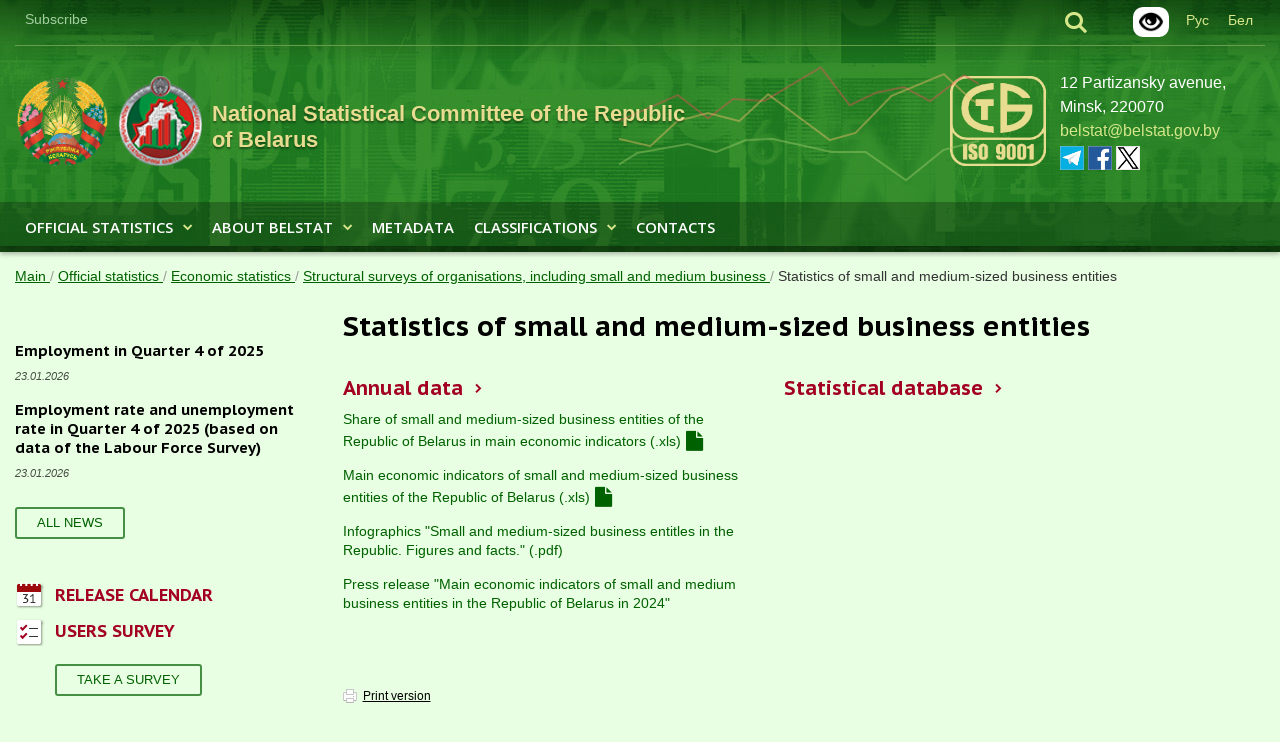

--- FILE ---
content_type: text/html; charset=UTF-8
request_url: https://www.belstat.gov.by/en/ofitsialnaya-statistika/real-sector-of-the-economy/maloe-predprinimatelstvo/main-economic-indicators-of-micro-and-small-entities/index.php
body_size: 11052
content:
<!doctype html>
<html class="no-js" xml:lang="en" lang="en">
<head>
    <meta charset="utf-8">
    <meta http-equiv="Content-Type" content="text/html; charset=UTF-8" />
<meta name="robots" content="index, follow" />
<meta name="keywords" content="Main economic indicators of micro and small entities" />
<meta name="description" content="Main economic indicators of micro and small entities" />
<link href="/bitrix/css/main/font-awesome.css?159480565428701" type="text/css" rel="stylesheet"/>
<link href="/bitrix/cache/css/s2/belstat_en/page_81c946975161c74d73dec4e5fe0aaeb7/page_81c946975161c74d73dec4e5fe0aaeb7_v1.css?17692711972654" type="text/css" rel="stylesheet"/>
<link href="/bitrix/cache/css/s2/belstat_en/template_edf41db8ec1ef9b3f94c7500889a2a52/template_edf41db8ec1ef9b3f94c7500889a2a52_v1.css?176927109069305" type="text/css" rel="stylesheet" data-template-style="true"/>
<script>if(!window.BX)window.BX={};if(!window.BX.message)window.BX.message=function(mess){if(typeof mess==='object'){for(let i in mess) {BX.message[i]=mess[i];} return true;}};</script>
<script>(window.BX||top.BX).message({"JS_CORE_LOADING":"Loading...","JS_CORE_WINDOW_CLOSE":"Close","JS_CORE_WINDOW_EXPAND":"Expand","JS_CORE_WINDOW_NARROW":"Restore","JS_CORE_WINDOW_SAVE":"Save","JS_CORE_WINDOW_CANCEL":"Cancel","JS_CORE_H":"h","JS_CORE_M":"m","JS_CORE_S":"s","JS_CORE_NO_DATA":"- No data -","JSADM_AI_HIDE_EXTRA":"Hide extra items","JSADM_AI_ALL_NOTIF":"All notifications","JSADM_AUTH_REQ":"Authentication is required!","JS_CORE_WINDOW_AUTH":"Log In","JS_CORE_IMAGE_FULL":"Full size","JS_CORE_WINDOW_CONTINUE":"Continue"});</script>

<script src="/bitrix/js/main/core/core.min.js?1769271063242882"></script>

<script>BX.Runtime.registerExtension({"name":"main.core","namespace":"BX","loaded":true});</script>
<script>BX.setJSList(["\/bitrix\/js\/main\/core\/core_ajax.js","\/bitrix\/js\/main\/core\/core_promise.js","\/bitrix\/js\/main\/polyfill\/promise\/js\/promise.js","\/bitrix\/js\/main\/loadext\/loadext.js","\/bitrix\/js\/main\/loadext\/extension.js","\/bitrix\/js\/main\/polyfill\/promise\/js\/promise.js","\/bitrix\/js\/main\/polyfill\/find\/js\/find.js","\/bitrix\/js\/main\/polyfill\/includes\/js\/includes.js","\/bitrix\/js\/main\/polyfill\/matches\/js\/matches.js","\/bitrix\/js\/ui\/polyfill\/closest\/js\/closest.js","\/bitrix\/js\/main\/polyfill\/fill\/main.polyfill.fill.js","\/bitrix\/js\/main\/polyfill\/find\/js\/find.js","\/bitrix\/js\/main\/polyfill\/matches\/js\/matches.js","\/bitrix\/js\/main\/polyfill\/core\/dist\/polyfill.bundle.js","\/bitrix\/js\/main\/core\/core.js","\/bitrix\/js\/main\/polyfill\/intersectionobserver\/js\/intersectionobserver.js","\/bitrix\/js\/main\/lazyload\/dist\/lazyload.bundle.js","\/bitrix\/js\/main\/polyfill\/core\/dist\/polyfill.bundle.js","\/bitrix\/js\/main\/parambag\/dist\/parambag.bundle.js"]);
</script>
<script>(window.BX||top.BX).message({"LANGUAGE_ID":"en","FORMAT_DATE":"DD.MM.YYYY","FORMAT_DATETIME":"DD.MM.YYYY H:MI:SS T","COOKIE_PREFIX":"BITRIX_SM","SERVER_TZ_OFFSET":"10800","UTF_MODE":"Y","SITE_ID":"s2","SITE_DIR":"\/en\/","USER_ID":"","SERVER_TIME":1769288645,"USER_TZ_OFFSET":0,"USER_TZ_AUTO":"Y","bitrix_sessid":"b5c04f0958f8d7b0980cb46bd3240afb"});</script>


<script>BX.setJSList(["\/bitrix\/templates\/.default\/components\/bitrix\/menu\/inner_cat_menu\/script.js","\/bitrix\/components\/bitrix\/search.title\/script.js","\/bitrix\/templates\/.default\/components\/bitrix\/menu\/main_menu\/script.js","\/bitrix\/templates\/.default\/components\/bitrix\/menu\/inner_left_menu\/script.js","\/bitrix\/templates\/.default\/components\/supportby\/menu\/inner_six_level\/script.js","\/bitrix\/templates\/.default\/components\/bitrix\/menu\/bottom_menu\/script.js","\/bitrix\/templates\/.default\/components\/bitrix\/menu\/main_menu_mobile\/script.js"]);</script>
<script>BX.setCSSList(["\/bitrix\/templates\/.default\/components\/bitrix\/menu\/inner_cat_menu\/style.css","\/bitrix\/templates\/.default\/components\/bitrix\/search.title\/search\/style.css","\/bitrix\/templates\/.default\/components\/bitrix\/menu\/top_menu\/style.css","\/bitrix\/templates\/.default\/components\/bitrix\/menu\/main_menu\/style.css","\/bitrix\/templates\/.default\/components\/bitrix\/breadcrumb\/main_breadcrumbs\/style.css","\/bitrix\/templates\/.default\/components\/bitrix\/menu\/inner_left_menu\/style.css","\/bitrix\/templates\/.default\/components\/bitrix\/news.list\/news_list_inner_small\/style.css","\/bitrix\/templates\/.default\/components\/supportby\/menu\/inner_six_level\/style.css","\/bitrix\/templates\/.default\/components\/bitrix\/menu\/bottom_menu\/style.css","\/bitrix\/templates\/.default\/components\/bitrix\/news.list\/index_links_list\/style.css","\/bitrix\/templates\/.default\/components\/bitrix\/search.title\/searchmobile\/style.css","\/bitrix\/templates\/.default\/components\/bitrix\/menu\/main_menu_mobile\/style.css","\/bitrix\/templates\/.default\/components\/bitrix\/menu\/top_menu_mobile\/style.css","\/bitrix\/templates\/.default\/components\/bitrix\/news.list\/index_stat_list_2\/style.css","\/bitrix\/templates\/belstat_en\/styles.css","\/bitrix\/templates\/.default\/css\/custom.css"]);</script>


<script  src="/bitrix/cache/js/s2/belstat_en/template_e01cbc12d5e3d592ae658845d35ebddc/template_e01cbc12d5e3d592ae658845d35ebddc_v1.js?176927109011535"></script>
<script  src="/bitrix/cache/js/s2/belstat_en/page_01b7f070570fc3604f0d41793dd5815c/page_01b7f070570fc3604f0d41793dd5815c_v1.js?1769271197973"></script>

    <title>Statistics of small and medium-sized business entities</title>
    <link rel="SHORTCUT ICON" href="/bitrix/templates/.default/favicon.ico">
    <meta name="viewport" id="viewport" content="width=device-width, initial-scale=1, maximum-scale=1">

	<link rel="stylesheet" property="stylesheet" media="all" href="/bitrix/templates/.default/css/screen.css?v=260114">
    <link rel="stylesheet" property="stylesheet" media="all" href="/bitrix/templates/.default/css/adaptive.css">
    <link rel="stylesheet" property="stylesheet" media="screen" href="/bitrix/templates/.default/css/animate.css">
    <link rel="stylesheet" property="stylesheet" media="screen" href="/bitrix/templates/.default/fonts/style.css">
    <link rel="stylesheet" property="stylesheet" media="screen" href="/bitrix/templates/.default/css/skin.css">
	<link rel="stylesheet" property="stylesheet" media="print" href="/bitrix/templates/.default/css/print.css">
    <link rel="stylesheet" property="stylesheet" href="/bitrix/templates/.default/css/sumoselect.min.css">
    <link rel="stylesheet" property="stylesheet" href="/bitrix/templates/.default/css/datepicker.min.css">
    <link rel="stylesheet" property="stylesheet" href="/bitrix/templates/.default/css/sumoselect.min.css">
    <link rel="stylesheet" property="stylesheet" href="/bitrix/templates/.default/css/custom.css?v=24070500">
    <script src="/bitrix/templates/.default/js/jquery.min.js"></script>

    <script src="/bitrix/templates/.default/js/lib/mobile-detect.min.js"></script>
    <!--<script>
        var md = new MobileDetect(window.navigator.userAgent);
        var viewport = document.getElementById('viewport');
        if (md.tablet()) {
            viewport.setAttribute("content", "width=device-width, initial-scale=1, maximum-scale=1.2, user-scalable=1");
        }
    </script>-->
    <!--[if lte IE 9]>
    <script type="text/javascript" src="/bitrix/templates/.default/js/html5shiv.min.js"></script>
    <![endif]-->
    <meta property="og:image" content="https://www.belstat.gov.by/bitrix/templates/.default/i/belstat_gerb_fb.png" />
</head>
<body>
<script>
	var locationHref = window.location.origin + window.location.pathname;
	var source_link = '<p>Read more: <a href="' + locationHref + '">' + locationHref + '</a></p>';
</script>
<div id="bx_panel_userblock">
    </div>
<header class="l-header">
<div class="wrap">
    <div class="topline">
            <div class="b-lang"><a href="https://www.belstat.gov.by/by/"><span>Бел</span></a></div>
            <div class="b-lang"><a href="https://www.belstat.gov.by/"><span>Рус</span></a></div>
            <div class="glaz">
			<a href="?special_version=Y" target="_blank"><img alt="Версия для слабовидящих" title="Версия для слабовидящих" src="/bitrix/templates/.default/i/icons/blind.png"></a>
			</div>
        <div class="b-search eng-search">
            <div class="search-show"><i class="ico-search"></i></div>
                <div  >
	<form action="/en/search/index.php" class="search" id="title-search">
        <div class="search-close"><i class="ico-close"><span></span></i></div>
        <div>
		<input id="title-search-input" type="search" placeholder="search" name="q" value="" size="40" maxlength="50" autocomplete="off" />
            <div class="search-submit"><i class="ico-search"></i><input name="s" type="submit" value="" /></div>
        </div>
    </form>
    </div>
<script>
	BX.ready(function(){
		new JCTitleSearch({
			'AJAX_PAGE' : '/en/ofitsialnaya-statistika/real-sector-of-the-economy/maloe-predprinimatelstvo/main-economic-indicators-of-micro-and-small-entities/',
			'CONTAINER_ID': 'title-search',
			'INPUT_ID': 'title-search-input',
			'MIN_QUERY_LEN': 2
		});
	});
</script>

        </div>
        
<ul class="topmenu">

		<li><a href='/en/subscribe/'>Subscribe</a></li>
		

</ul>
</div>
        <div class="h-logo h-logo-en">
         <div class="h-logo-img">
           <span><img src="/bitrix/templates/.default/i/logo-main.png" alt=""></span>
         </div>
       <div class="h-logo-img">
    <a href="https://www.belstat.gov.by/en/" target="_blank">
        <span><img src="/bitrix/templates/.default/i/logo-sub.png" alt=""></span>
    </a>
</div>
        <div class="h-logo-txt h-logo-txt-en">
    <a href="https://www.belstat.gov.by/en/" target="_blank">
        <span><nobr>National Statistical Committee</nobr> of the Republic of Belarus</span>
    </a>
</div>
        </div>
        <div class="h-about">   
        <div class="h-about-text">
            12 Partizansky avenue, Minsk, 220070<br>
<a href="mailto:belstat@belstat.gov.by">belstat@belstat.gov.by</a><br>

<span class="print-social">t.me/belstat_by</span>
<span class="print-social">www.facebook.com/belstat</span>
<span class="print-social">x.com/belstat_by</span>

<a href="https://t.me/belstat_by" target="_blank"><i class="ico-tg24"></i></a>
<a href="https://www.facebook.com/belstat" target="_blank"><i class="ico-fb24"></i></a>
<a href="https://twitter.com/belstat_by" target="_blank"><i class="ico-x24"></i></a>        </div>
    </div>
	<div class="graph show">
                    <i></i>
    <i></i>
    <i id="last"></i>

            </div>
    <div class="h-sert">
        <a href="https://www.belstat.gov.by/upload-belstat/upload-belstat-pdf/o-belstate/sertificat_stb_iso_9001_en.pdf" title="Conformity Certificate" target="_blank"><img alt="Conformity Certificate" src="https://www.belstat.gov.by/upload-belstat/upload-belstat-image/stb_iso_9001.png" style="max-height: 90px;"></a>    </div>
</div>
<div class="h-menu-container">
    <div class="submenu-close">X</div>
    <div class="wrap">
        

            <ul class="h-menu">

                                <li class="has_submenu"><a  class="h-menu__lnk" href="/en/ofitsialnaya-statistika/">Official statistics<i class="ico-arrow-down"></i></a><div class="submenu-container"><div class="submenu"><ul><li><a  href="/en/ofitsialnaya-statistika/main-indicators-of-the-republic-of-belarus/">Main indicators of the Republic of Belarus</a><ul><li><a  href="/upload-belstat/upload-belstat-excel/Oficial_statistika/2025/express_info_2512-en.xlsx">Main socio-economic indicators of the Republic of Belarus (.xlsx)<a class="docviewer" style="margin-left:5px" target="_blank" href="/en/viewer/?doclink=https://www.belstat.gov.by/upload-belstat/upload-belstat-excel/Oficial_statistika/2025/express_info_2512-en.xlsx#1"><i class="fa fa-file" aria-hidden="true"><span>View</span></i></a></a></ul></li></ul><ul><li><a  href="/en/ofitsialnaya-statistika/Demographic-and-social-statistics/">Demographic and social statistics</a><ul><li><a  href="/en/ofitsialnaya-statistika/Demographic-and-social-statistics/population-and-migration/">Population and migration</a><li><a  href="/en/ofitsialnaya-statistika/Demographic-and-social-statistics/employment/">Employment</a><li><a  href="/en/ofitsialnaya-statistika/Demographic-and-social-statistics/Education/">Education</a><li><a  href="/en/ofitsialnaya-statistika/Demographic-and-social-statistics/Health/">Health</a><li><a  href="/en/ofitsialnaya-statistika/Demographic-and-social-statistics/income-and-consumption/">Income and consumption</a><li><a  href="/en/ofitsialnaya-statistika/Demographic-and-social-statistics/social-protection/">Social protection</a><li><a  href="/en/ofitsialnaya-statistika/Demographic-and-social-statistics/housing_stock/">Housing stock </a><li><a  href="/en/ofitsialnaya-statistika/Demographic-and-social-statistics/crime/">Crime</a><li><a  href="/en/ofitsialnaya-statistika/Demographic-and-social-statistics/culture-sports-media/">Culture, sports, media</a><li><a  href="/en/ofitsialnaya-statistika/Demographic-and-social-statistics/time-use-survey/">Time Use Survey</a></ul></li></ul><ul><li><a  href="/en/ofitsialnaya-statistika/real-sector-of-the-economy/">Economic statistics</a><ul><li><a  href="/en/ofitsialnaya-statistika/real-sector-of-the-economy/promyshlennost/">Industry</a><li><a  href="/en/ofitsialnaya-statistika/real-sector-of-the-economy/energy-statistics/">Energy</a><li><a  href="/en/ofitsialnaya-statistika/real-sector-of-the-economy/selskoe-hozyaistvo/">Agriculture, forestry and fishery</a><li><a  href="/en/ofitsialnaya-statistika/real-sector-of-the-economy/investitsii-i-stroitelstvo/">Construction and fixed capital investment</a><li><a  href="/en/ofitsialnaya-statistika/real-sector-of-the-economy/torgovlya/">Domestic trade (retail trade, wholesale, catering)</a><li><a  href="/en/ofitsialnaya-statistika/real-sector-of-the-economy/transport/">Transport</a><li><a  href="/en/ofitsialnaya-statistika/real-sector-of-the-economy/maloe-predprinimatelstvo/">Structural surveys of organisations, including small and medium business</a><li><a  href="/en/ofitsialnaya-statistika/real-sector-of-the-economy/business-demography/">Business demography</a><li><a  href="/en/ofitsialnaya-statistika/real-sector-of-the-economy/national-accounts/">National accounts</a><li><a  href="/en/ofitsialnaya-statistika/real-sector-of-the-economy/labor-cost/">Labor cost</a><li><a  href="/en/ofitsialnaya-statistika/real-sector-of-the-economy/business-finance/">Business finance</a><li><a  href="/en/ofitsialnaya-statistika/real-sector-of-the-economy/prices/">Prices</a><li><a  href="/en/ofitsialnaya-statistika/real-sector-of-the-economy/foreign-trade/">Foreign trade</a><li><a  href="/en/ofitsialnaya-statistika/real-sector-of-the-economy/foreign-investment/">Foreign investment</a><li><a  href="/en/ofitsialnaya-statistika/real-sector-of-the-economy/tourism/">Tourism</a><li><a  href="/en/ofitsialnaya-statistika/real-sector-of-the-economy/other-services/">Other services</a><li><a  href="/en/ofitsialnaya-statistika/real-sector-of-the-economy/science-and-innovation-/">Science and innovation </a><li><a  href="/en/ofitsialnaya-statistika/real-sector-of-the-economy/telecommunication-postal-and-courier-activities-/">Telecommunication, postal and courier activities </a></ul></li></ul><ul><li><a  href="/en/ofitsialnaya-statistika/macroeconomy-and-environment/">Multi-domain statistics</a><ul><li><a  href="/en/ofitsialnaya-statistika/macroeconomy-and-environment/okruzhayuschaya-sreda/">Environment</a><li><a  href="/en/ofitsialnaya-statistika/macroeconomy-and-environment/living-standards/">Living standards</a><li><a  href="/en/ofitsialnaya-statistika/macroeconomy-and-environment/information-and-communication-technologies-/">Information and communication technologies </a><li><a  href="/en/ofitsialnaya-statistika/macroeconomy-and-environment/small-area-statistics/">Small area statistics</a><li><a  href="/en/ofitsialnaya-statistika/macroeconomy-and-environment/gender-and-special-population-groups/">Gender and special population groups</a><li><a  href="/en/ofitsialnaya-statistika/macroeconomy-and-environment/sustainable-development-indicators/">Sustainable Development Indicators</a></ul></li></ul><ul><li><a  href="/en/ofitsialnaya-statistika/for-users/">For users</a><ul><li><a target="_blank" href="https://docs.google.com/forms/d/1zvd0U32IoHPYg1Bpy32y8jqKuhu7pE88uhQS2qL4pJ4/viewform?emb">Users survey</a><li><a  href="/en/calendar/">Release calendar</a></ul></li></ul><ul><li><a  href="/en/ofitsialnaya-statistika/publications/">Publications</a><ul><li><a  href="/en/ofitsialnaya-statistika/publications/statistical-publications-data-books-bulletins/">Statistical publications (data books, bulletins)</a><li><a  href="/en/ofitsialnaya-statistika/publications/catalogues-of-statistical-publications/">Catalogues of statistical publications</a></ul></li></ul><ul><li><a  href="/en/ofitsialnaya-statistika/bazy-dannyh/">Databases</a><ul><li><a target="_blank" href="http://dataportal.belstat.gov.by">Interactive business intelligence system for distribution of official statistical information</a><li><a target="_blank" href="https://census.belstat.gov.by">Population Censuses Data of the Republic of Belarus</a><li><a target="_blank" href="https://gis.belstat.gov.by/eng.html">Information and analytical system "Geostatistics"</a><li><a target="_blank" href="http://sdgplatform.belstat.gov.by/en/sites/belstatfront/home.html">National platform for reporting indicators of Sustainable Development Goals (SDGs) </a><li><a target="_blank" href="https://sdgregions.belstat.gov.by/?regionId=all">Regional Sustainable Development Data Platform</a><li><a target="_blank" href="http://gender.belstat.gov.by/home">Web-portal "Gender Statistics"</a><li><a target="_blank" href="https://dataportal.belstat.gov.by/osids/thematic-sections-info/34">Statistics on children</a></ul></li></ul><ul><li><a  href="/en/ofitsialnaya-statistika/ssrd-mvf_2/">IMF SDDS</a><ul><li><a  href="/en/ofitsialnaya-statistika/ssrd-mvf_2/natsionalnaya-stranitsa-svodnyh-dannyh/">National Summary Data Page</a><li><a target="_blank" href="http://dsbb.imf.org/Pages/SDDS/CtyCtgList.aspx?ctycode=BLR">Summary methodology</a><li><a  href="/en/ofitsialnaya-statistika/ssrd-mvf_2/tablitsy-svodnyh-dannyh/">Summary data tables</a><li><a target="_blank" href="http://dsbb.imf.org/Pages/SDDS/ARCCtyCtgList.aspx?ctycode=BLR">Advance Release Calendar</a></li></ul></div></div></li><li class="has_submenu"><a  class="h-menu__lnk" href="/en/o-belstate/">About Belstat<i class="ico-arrow-down"></i></a><div class="submenu-container"><div class="submenu"><ul><li><a  href="/en/o-belstate/system-of-belstat/">System of Belstat</a><ul><li><a  href="/en/o-belstate/system-of-belstat/senior-management/">Senior Management</a><li><a  href="/en/o-belstate/system-of-belstat/structure-of-the-central-office-of-belstat/">Structure of the central office of Belstat</a></ul></li></ul><ul><li><a  href="/en/o-belstate/istoriya-belorusskoi-gosudarstvennoi-statistiki/">History of Belarusian statistics</a><ul><li><a  href="/en/o-belstate/istoriya-belorusskoi-gosudarstvennoi-statistiki/etapy/">Historical milestones of the development of Belarusian statistics</a><li><a target="_blank" href="https://www.belstat.gov.by/en/ofitsialnaya-statistika/publications/statistical-publications-data-books-bulletins/public_compilation/index_17745/">Statistics of Belarus</a></ul></li></ul><ul><li><a  href="/en/o-belstate/pravovye-osnovy-gosudarstvennoi-statistiki-respubl/">Legal framework of state statistics of the Republic of Belarus</a><ul><li><a  href="/en/o-belstate/pravovye-osnovy-gosudarstvennoi-statistiki-respubl/zakon-respubliki-belarus-o-gosudarstvennoi-statist/">Law of the Republic of Belarus “On State Statistics”</a><li><a  href="/en/o-belstate/pravovye-osnovy-gosudarstvennoi-statistiki-respubl/polozhenie-o-natsionalnom-statisticheskom-komitete/">Statute of Belstat</a><li><a  href="/upload-belstat/upload-belstat-pdf/o-belstate/Strategija_2025_2022-11-30_EN.pdf">Strategy for the development of state statistics until 2025 (.pdf)</a></ul></li></ul><ul><li><a  href="/en/o-belstate/cooperation-with-government-bodies-of-the-republic-of-belarus-/">Cooperation with government bodies of the Republic of Belarus </a><ul><li><a  href="/en/o-belstate/cooperation-with-government-bodies-of-the-republic-of-belarus-/interagency-council-on-state-statistics/">Interagency Council on State Statistics</a><li><a  href="/en/o-belstate/cooperation-with-government-bodies-of-the-republic-of-belarus-/data-exchange-with-government-bodies/">Data exchange with government bodies</a></ul></li></ul><ul><li><a  href="/en/o-belstate/mezhdunarodnoe-sotrudnichestvo/">International cooperation</a><ul><li><a  href="/en/o-belstate/mezhdunarodnoe-sotrudnichestvo/mezhdunarodnye-dogovora-o-sotrudnichestve/">International agreements</a><li><a  href="/en/o-belstate/mezhdunarodnoe-sotrudnichestvo/international-expert-assessments/">International assessments</a></ul></li></ul><ul><li><a  href="/en/o-belstate/news-and-events/">News and events</a><ul><li><a  href="/en/o-belstate/news-and-events/news/">News</a><li><a  href="/en/o-belstate/news-and-events/events/">Events</a></ul></li></ul><ul><li><a  href="/en/o-belstate/adres-i-kontaktnaya-informatsiya/">Contacts (address, working hours and contact information)</a></li></ul><ul><li><a  href="/en/o-belstate/useful-links/">Useful links</a><ul><li><a  href="/en/o-belstate/useful-links/foreign-statistical-institutes-and-international-organisations/">Foreign statistical institutes and international organisations</a></ul></li></ul><ul><li><a  href="/en/o-belstate/quality-management-system/">Quality Management System</a><ul><li><a target="_blank" href="https://www.belstat.gov.by/upload-belstat/upload-belstat-pdf/o-belstate/Sertifikat_cootvetstvija-en-.jpg">Certificate of Conformity of the Quality Management System with the requirements of STB ISO 9001-2015</a></li></ul></div></div></li><li class=""><a  class="" href="/en/metadada/">Metadata</a></li><li class="has_submenu"><a  class="h-menu__lnk" href="/en/classifiers/">Classifications<i class="ico-arrow-down"></i></a><div class="submenu-container"><div class="submenu"><ul><li><a  href="/en/classifiers/general-information-about-classifications/">General information about classifications</a></li></ul><ul><li><a  href="/en/classifiers/list-of-classifications-used-by-state-statistical-bodies/">List of classifications used by state statistical bodies</a></li></ul></div></div></li><li class=""><a  class="" href="/en/o-belstate/adres-i-kontaktnaya-informatsiya/">Contacts</a>
            </ul>
</li>
            </ul>
        

    </div>
</div>
</header>

<div class="js-up-down">
	<div class="js-up-down__container">
		<a class="scrolling-btn js-up" href="#"><svg class="icon-svg"><use xlink:href="/bitrix/templates/.default/i/sprite.svg#icon-arrow-up"></use></svg></a>
		<a class="scrolling-btn js-down" href="#">
			<svg class="icon-svg"><use xlink:href="/bitrix/templates/.default/i/sprite.svg#icon-arrow-down"></use></svg>
		</a>
	</div>
</div>

<div class="wrap">
    <div class="layout">
        <div class="backnav">

				
				<a href="/en/" title="Main" itemprop="url">
					Main
				</a>
			

				/
				<a href="/en/ofitsialnaya-statistika/" title="Official statistics" itemprop="url">
					Official statistics
				</a>
			

				/
				<a href="/en/ofitsialnaya-statistika/real-sector-of-the-economy/" title="Economic statistics" itemprop="url">
					Economic statistics
				</a>
			

				/
				<a href="/en/ofitsialnaya-statistika/real-sector-of-the-economy/maloe-predprinimatelstvo/" title="Structural surveys of organisations, including small and medium business" itemprop="url">
					Structural surveys of organisations, including small and medium business
				</a>
			

				/
				<a href="#">Statistics of small and medium-sized business entities</a>
			</div>        <div class="l-wrap">
            <aside class="l-aside">

                
            

                
                <div class="news-list news-list_small">
    <div class="b-header"></div>
                <div class="news-item">
            <div class="news-header"> <a href="/en/o-belstate/news-and-events/news/employment-in-quarter-4-of-2025/">Employment in Quarter 4 of 2025</a></div>
            <p>                    <i class="date">23.01.2026</i>
                                </p>
        </div>


            <div class="news-item">
            <div class="news-header"> <a href="/upload-belstat/upload-belstat-pdf/oficial_statistika/2025/zanyatost_bezrabotica_2025_12-en.pdf">Employment rate and unemployment rate in Quarter 4 of 2025 (based on data of the Labour Force Survey)</a></div>
            <p>                    <i class="date">23.01.2026</i>
                                </p>
        </div>


            
</div>

<div class="news-list-small_footer">
    	<a href="/en/o-belstate/news-and-events/news/" class="button" title="All news">All news</a>
</div>

                <div class="r-block">
                    <dl class="dl-list">
                  
                        <dt><a href="/en/calendar/" class="link-ico"><i class="ico-day"></i><span>RELEASE CALENDAR</span></a></dt>
                        <dt><a target="_blank" href="https://docs.google.com/forms/d/1zvd0U32IoHPYg1Bpy32y8jqKuhu7pE88uhQS2qL4pJ4/viewform?emb" class="link-ico"><i class="ico-form"></i><span>USERS SURVEY</span></a></dt>
                    </dl>
                    <footer class="dl-footer"><a target="_blank" href="https://docs.google.com/forms/d/1zvd0U32IoHPYg1Bpy32y8jqKuhu7pE88uhQS2qL4pJ4/viewform?emb" class="button">Take a survey</a></footer>
                </div>
            </aside>
            <div class="l-main default-content">
                            
                                        <h1>Statistics of small and medium-sized business entities</h1>
                

    <div class="catalogue">
        <ul><li><a href="/en/ofitsialnaya-statistika/real-sector-of-the-economy/maloe-predprinimatelstvo/main-economic-indicators-of-micro-and-small-entities/annual-data/">Annual data</a><ul><li><a href="/upload-belstat/upload-belstat-excel/Oficial_statistika/2024/MSP_udelves-2024-en.xls">Share of small and medium-sized business entities of the Republic of Belarus in main economic indicators  (.xls)</a><a class="docviewer" style="margin-left:5px" target="_blank" href="/en/viewer/?doclink=https://www.belstat.gov.by/upload-belstat/upload-belstat-excel/Oficial_statistika/2024/MSP_udelves-2024-en.xls#!"><i class="fa fa-file" aria-hidden="true"><span>View</span></i></a><li><a href="/upload-belstat/upload-belstat-excel/Oficial_statistika/2024/MSP_osnpokaz-2024-en.xls">Main economic indicators of small and medium-sized business entities of the Republic of Belarus  (.xls)</a><a class="docviewer" style="margin-left:5px" target="_blank" href="/en/viewer/?doclink=https://www.belstat.gov.by/upload-belstat/upload-belstat-excel/Oficial_statistika/2024/MSP_osnpokaz-2024-en.xls#1"><i class="fa fa-file" aria-hidden="true"><span>View</span></i></a><li><a target="_blank" rel="noreferrer noopener" href="/upload-belstat/upload-belstat-pdf/oficial_statistika/2024/info_mcp_2025-en.pdf">Infographics "Small and medium-sized business entitles in the Republic. Figures and facts." (.pdf)</a><li><a href="/en/ofitsialnaya-statistika/real-sector-of-the-economy/maloe-predprinimatelstvo/main-economic-indicators-of-micro-and-small-entities/annual-data/press-release-main-economic-indicators-of-small-and-medium-business-entities-in-the-republic-of-bela/">Press release "Main economic indicators of small and medium business entities in the Republic of Belarus in 2024"</a></ul></li></ul><ul><li><a target="_blank" rel="noreferrer noopener" href="https://dataportal.belstat.gov.by/osids/rubric-info/1063467">Statistical database</a></ul>    </div>
<!--show-->
    <a class="print" href="/en/ofitsialnaya-statistika/real-sector-of-the-economy/maloe-predprinimatelstvo/main-economic-indicators-of-micro-and-small-entities/index.php">Print version</a>
	<p class="print-copyright">©  National Statistical Committee of the Republic of Belarus.
      When using information reference to the National Statistical Committee of the Republic of Belarus is mandatory.</p>
</div>
</div>
</div>
</div>

<footer class="l-footer">
    <div class="wrap">
        
    <ul class="f-links">

                                <li><a  href="/en/ofitsialnaya-statistika/bazy-dannyh/"><i class="ico-check"></i><span>Databases</span></a></li>
        
                                <li><a  href="/en/ofitsialnaya-statistika/ssrd-mvf_2/"><i class="ico-check"></i><span>Standarts</span></a></li>
        
                                <li><a target="_blank" href="http://calculator.belstat.gov.by/"><i class="ico-check"></i><span>Calculator of personal inflation</span></a></li>
        
                                <li><a  href="/en/map/"><i class="ico-check"></i><span>Site map</span></a></li>
        
        
    </ul>
    </div>
    <div class="wrap">
        <span class="f-menu">
		<a href="http://www.belstat.gov.by/ofitsialnaya-statistika/polzovatelyam/poryadok-rasprostraneniya-ofitsialnoy-statisticheskoy-informatsii/"> Information posted on the site is publicly available.<br>When using it, reference to the source is required.</a>
        </span>
        <div class="copy">
            <div class="copy-logo" style="display: none;"><img src="/bitrix/templates/.default/i/logo-rb.png" alt=""></div>
            <div class="copy-text"><br> © National Statistical Committee of the Republic of Belarus, 1998-2026<br> <br></div>
        </div>
    </div>
    <div class="wrap">
    <div class="s-slider__wrap">
        <div class="s-slider">
                        <a href="http://president.gov.by/en/" class="s-slider__item" target="_blank"><img src="/upload/iblock/38c/38c74f09bd7f88270443b31bd7f066f0.png" alt=""></a>
                        <a href="http://www.government.by/en/" class="s-slider__item" target="_blank"><img src="/upload/iblock/9b7/9b70540d186b6ae52fa1bff3d0ef6a85.png" alt=""></a>
                        <a href="https://pravo.by/" class="s-slider__item" target="_blank"><img src="/upload/iblock/e3c/e3c91f115283e79c421a2b784df8ed9d.png" alt=""></a>
                        <a href="https://eec.eaeunion.org/en/" class="s-slider__item" target="_blank"><img src="/upload/iblock/9db/9db5258fc73a41600f7160120a5f35e4.png" alt=""></a>
                        <a href="http://new.cisstat.org/web/eng" class="s-slider__item" target="_blank"><img src="/upload/iblock/15b/4vyib8lft4hty61qroycxwlzyach62zz.jpg" alt=""></a>
                        <a href="https://eng.belta.by/" class="s-slider__item" target="_blank"><img src="/upload/iblock/eb9/eb9846708a5b747882b018bfdf84829c.jpg" alt=""></a>
                        <a href="https://www.belarus.by/en" class="s-slider__item" target="_blank"><img src="/upload/iblock/863/8630b0e3697be25758216d1b4c6c3c02.png" alt=""></a>
                    </div>
    </div>
</div>
    <div class="wrap">

		<a href="https://www.artismedia.by" target="_blank" class="developer"><span style="display: none;">Support by —&nbsp;</span><b style="display: none;">ArtisMedia</b></a>
		<a href="http://astronim.by/" target="_blank" class="developer"><span style="display: none;">Develop by —&nbsp;</span><b style="display: none;">Astronim</b></a> <br>
	</div>
</footer>



<!-- mobile -->

<div class="mobile-topline">
    <div class="h-logo">
        <div class="h-logo-img"><img src="/bitrix/templates/.default/i/logo-main.png" alt=""></div>
        <div class="h-logo-txt">
    <a href="https://www.belstat.gov.by/en/">
        <span>National Statistical</span> Committee of the Republic of Belarus
    </a>
</div>

    </div>
    <div class="mobile-topline__right">

        <div class="mobile-search-wrp">
            <button class="mobile-search-btn js-show-search-btn"><i class="ico-search"></i></button>
            	<form action="/en/search/index.php" class="mobile-search"  id="title-search-mobile" >

		<div class="mobile-search__field-wrp">
			<input id="title-search-input-mobile" class="mobile-search__field" type="search" placeholder="search" name="q" value="" size="40" maxlength="50" />
			<span id="voice-trigger">
                <svg width="20px" height="20px" xmlns="http://www.w3.org/2000/svg" xmlns:xlink="http://www.w3.org/1999/xlink" version="1.1" id="Capa_1" x="0px" y="0px" viewBox="0 0 58 58" style="enable-background:new 0 0 58 58;" xml:space="preserve">
                    <g>
                        <path d="M44,28c-0.552,0-1,0.447-1,1v6c0,7.72-6.28,14-14,14s-14-6.28-14-14v-6c0-0.553-0.448-1-1-1s-1,0.447-1,1v6   c0,8.485,6.644,15.429,15,15.949V56h-5c-0.552,0-1,0.447-1,1s0.448,1,1,1h12c0.552,0,1-0.447,1-1s-0.448-1-1-1h-5v-5.051   c8.356-0.52,15-7.465,15-15.949v-6C45,28.447,44.552,28,44,28z"/>
                        <path d="M29,46c6.065,0,11-4.935,11-11V11c0-6.065-4.935-11-11-11S18,4.935,18,11v24C18,41.065,22.935,46,29,46z M20,11   c0-4.963,4.038-9,9-9s9,4.037,9,9v24c0,4.963-4.038,9-9,9s-9-4.037-9-9V11z"/>
                    </g>
                </svg>
            </span>
			<button class="search-submit" name="s" type="submit"><i class="ico-search"></i></button>
			<!--<div class="search-submit" onclick="$('.search.mobile').submit();"><input name="s" type="submit" value="" /></div>-->
		</div>
	</form>
        </div>
        <a href="?special_version=Y" target="_blank" class="blind-mob"><img src="/bitrix/templates/.default/i/eye-close-up.svg" alt=""></a>
        <div class="mobile_b-lang b-lang">
   <a href="/"><span>Рус</span></a>
   <a href="/by/"><span>Бел</span></a>
</div>        <div class="h-sidemenu"><span></span></div>
    </div>
</div>


<header class="mobile-header">

    

    <ul class="h-menu">

                <li><a href="/en/ofitsialnaya-statistika/">Official statistics</a><div class="submenu-container"><div class="submenu"><ul><li><a href="/en/ofitsialnaya-statistika/main-indicators-of-the-republic-of-belarus/">Main indicators of the Republic of Belarus</a><ul><li><a href="/upload-belstat/upload-belstat-excel/Oficial_statistika/2025/express_info_2512-en.xlsx">Main socio-economic indicators of the Republic of Belarus (.xlsx)</a></ul></li></ul><ul><li><a href="/en/ofitsialnaya-statistika/Demographic-and-social-statistics/">Demographic and social statistics</a><ul><li><a href="/en/ofitsialnaya-statistika/Demographic-and-social-statistics/population-and-migration/">Population and migration</a><li><a href="/en/ofitsialnaya-statistika/Demographic-and-social-statistics/employment/">Employment</a><li><a href="/en/ofitsialnaya-statistika/Demographic-and-social-statistics/Education/">Education</a><li><a href="/en/ofitsialnaya-statistika/Demographic-and-social-statistics/Health/">Health</a><li><a href="/en/ofitsialnaya-statistika/Demographic-and-social-statistics/income-and-consumption/">Income and consumption</a><li><a href="/en/ofitsialnaya-statistika/Demographic-and-social-statistics/social-protection/">Social protection</a><li><a href="/en/ofitsialnaya-statistika/Demographic-and-social-statistics/housing_stock/">Housing stock </a><li><a href="/en/ofitsialnaya-statistika/Demographic-and-social-statistics/crime/">Crime</a><li><a href="/en/ofitsialnaya-statistika/Demographic-and-social-statistics/culture-sports-media/">Culture, sports, media</a><li><a href="/en/ofitsialnaya-statistika/Demographic-and-social-statistics/time-use-survey/">Time Use Survey</a></ul></li></ul><ul><li><a href="/en/ofitsialnaya-statistika/real-sector-of-the-economy/">Economic statistics</a><ul><li><a href="/en/ofitsialnaya-statistika/real-sector-of-the-economy/promyshlennost/">Industry</a><li><a href="/en/ofitsialnaya-statistika/real-sector-of-the-economy/energy-statistics/">Energy</a><li><a href="/en/ofitsialnaya-statistika/real-sector-of-the-economy/selskoe-hozyaistvo/">Agriculture, forestry and fishery</a><li><a href="/en/ofitsialnaya-statistika/real-sector-of-the-economy/investitsii-i-stroitelstvo/">Construction and fixed capital investment</a><li><a href="/en/ofitsialnaya-statistika/real-sector-of-the-economy/torgovlya/">Domestic trade (retail trade, wholesale, catering)</a><li><a href="/en/ofitsialnaya-statistika/real-sector-of-the-economy/transport/">Transport</a><li class="active"><a href="/en/ofitsialnaya-statistika/real-sector-of-the-economy/maloe-predprinimatelstvo/">Structural surveys of organisations, including small and medium business</a><li><a href="/en/ofitsialnaya-statistika/real-sector-of-the-economy/business-demography/">Business demography</a><li><a href="/en/ofitsialnaya-statistika/real-sector-of-the-economy/national-accounts/">National accounts</a><li><a href="/en/ofitsialnaya-statistika/real-sector-of-the-economy/labor-cost/">Labor cost</a><li><a href="/en/ofitsialnaya-statistika/real-sector-of-the-economy/business-finance/">Business finance</a><li><a href="/en/ofitsialnaya-statistika/real-sector-of-the-economy/prices/">Prices</a><li><a href="/en/ofitsialnaya-statistika/real-sector-of-the-economy/foreign-trade/">Foreign trade</a><li><a href="/en/ofitsialnaya-statistika/real-sector-of-the-economy/foreign-investment/">Foreign investment</a><li><a href="/en/ofitsialnaya-statistika/real-sector-of-the-economy/tourism/">Tourism</a><li><a href="/en/ofitsialnaya-statistika/real-sector-of-the-economy/other-services/">Other services</a><li><a href="/en/ofitsialnaya-statistika/real-sector-of-the-economy/science-and-innovation-/">Science and innovation </a><li><a href="/en/ofitsialnaya-statistika/real-sector-of-the-economy/telecommunication-postal-and-courier-activities-/">Telecommunication, postal and courier activities </a></ul></li></ul><ul><li><a href="/en/ofitsialnaya-statistika/macroeconomy-and-environment/">Multi-domain statistics</a><ul><li><a href="/en/ofitsialnaya-statistika/macroeconomy-and-environment/okruzhayuschaya-sreda/">Environment</a><li><a href="/en/ofitsialnaya-statistika/macroeconomy-and-environment/living-standards/">Living standards</a><li><a href="/en/ofitsialnaya-statistika/macroeconomy-and-environment/information-and-communication-technologies-/">Information and communication technologies </a><li><a href="/en/ofitsialnaya-statistika/macroeconomy-and-environment/small-area-statistics/">Small area statistics</a><li><a href="/en/ofitsialnaya-statistika/macroeconomy-and-environment/gender-and-special-population-groups/">Gender and special population groups</a><li><a href="/en/ofitsialnaya-statistika/macroeconomy-and-environment/sustainable-development-indicators/">Sustainable Development Indicators</a></ul></li></ul><ul><li><a href="/en/ofitsialnaya-statistika/for-users/">For users</a><ul><li><a href="https://docs.google.com/forms/d/1zvd0U32IoHPYg1Bpy32y8jqKuhu7pE88uhQS2qL4pJ4/viewform?emb">Users survey</a><li><a href="/en/calendar/">Release calendar</a></ul></li></ul><ul><li><a href="/en/ofitsialnaya-statistika/publications/">Publications</a><ul><li><a href="/en/ofitsialnaya-statistika/publications/statistical-publications-data-books-bulletins/">Statistical publications (data books, bulletins)</a><li><a href="/en/ofitsialnaya-statistika/publications/catalogues-of-statistical-publications/">Catalogues of statistical publications</a></ul></li></ul><ul><li><a href="/en/ofitsialnaya-statistika/bazy-dannyh/">Databases</a><ul><li><a href="http://dataportal.belstat.gov.by">Interactive business intelligence system for distribution of official statistical information</a><li><a href="https://census.belstat.gov.by">Population Censuses Data of the Republic of Belarus</a><li><a href="https://gis.belstat.gov.by/eng.html">Information and analytical system "Geostatistics"</a><li><a href="http://sdgplatform.belstat.gov.by/en/sites/belstatfront/home.html">National platform for reporting indicators of Sustainable Development Goals (SDGs) </a><li><a href="https://sdgregions.belstat.gov.by/?regionId=all">Regional Sustainable Development Data Platform</a><li><a href="http://gender.belstat.gov.by/home">Web-portal "Gender Statistics"</a><li><a href="https://dataportal.belstat.gov.by/osids/thematic-sections-info/34">Statistics on children</a></ul></li></ul><ul><li><a href="/en/ofitsialnaya-statistika/ssrd-mvf_2/">IMF SDDS</a><ul><li><a href="/en/ofitsialnaya-statistika/ssrd-mvf_2/natsionalnaya-stranitsa-svodnyh-dannyh/">National Summary Data Page</a><li><a href="http://dsbb.imf.org/Pages/SDDS/CtyCtgList.aspx?ctycode=BLR">Summary methodology</a><li><a href="/en/ofitsialnaya-statistika/ssrd-mvf_2/tablitsy-svodnyh-dannyh/">Summary data tables</a><li><a href="http://dsbb.imf.org/Pages/SDDS/ARCCtyCtgList.aspx?ctycode=BLR">Advance Release Calendar</a></li></ul></div></div></li><li><a href="/en/o-belstate/">About Belstat</a><div class="submenu-container"><div class="submenu"><ul><li><a href="/en/o-belstate/system-of-belstat/">System of Belstat</a><ul><li><a href="/en/o-belstate/system-of-belstat/senior-management/">Senior Management</a><li><a href="/en/o-belstate/system-of-belstat/structure-of-the-central-office-of-belstat/">Structure of the central office of Belstat</a></ul></li></ul><ul><li><a href="/en/o-belstate/istoriya-belorusskoi-gosudarstvennoi-statistiki/">History of Belarusian statistics</a><ul><li><a href="/en/o-belstate/istoriya-belorusskoi-gosudarstvennoi-statistiki/etapy/">Historical milestones of the development of Belarusian statistics</a><li><a href="https://www.belstat.gov.by/en/ofitsialnaya-statistika/publications/statistical-publications-data-books-bulletins/public_compilation/index_17745/">Statistics of Belarus</a></ul></li></ul><ul><li><a href="/en/o-belstate/pravovye-osnovy-gosudarstvennoi-statistiki-respubl/">Legal framework of state statistics of the Republic of Belarus</a><ul><li><a href="/en/o-belstate/pravovye-osnovy-gosudarstvennoi-statistiki-respubl/zakon-respubliki-belarus-o-gosudarstvennoi-statist/">Law of the Republic of Belarus “On State Statistics”</a><li><a href="/en/o-belstate/pravovye-osnovy-gosudarstvennoi-statistiki-respubl/polozhenie-o-natsionalnom-statisticheskom-komitete/">Statute of Belstat</a><li><a href="/upload-belstat/upload-belstat-pdf/o-belstate/Strategija_2025_2022-11-30_EN.pdf">Strategy for the development of state statistics until 2025 (.pdf)</a></ul></li></ul><ul><li><a href="/en/o-belstate/cooperation-with-government-bodies-of-the-republic-of-belarus-/">Cooperation with government bodies of the Republic of Belarus </a><ul><li><a href="/en/o-belstate/cooperation-with-government-bodies-of-the-republic-of-belarus-/interagency-council-on-state-statistics/">Interagency Council on State Statistics</a><li><a href="/en/o-belstate/cooperation-with-government-bodies-of-the-republic-of-belarus-/data-exchange-with-government-bodies/">Data exchange with government bodies</a></ul></li></ul><ul><li><a href="/en/o-belstate/mezhdunarodnoe-sotrudnichestvo/">International cooperation</a><ul><li><a href="/en/o-belstate/mezhdunarodnoe-sotrudnichestvo/mezhdunarodnye-dogovora-o-sotrudnichestve/">International agreements</a><li><a href="/en/o-belstate/mezhdunarodnoe-sotrudnichestvo/international-expert-assessments/">International assessments</a></ul></li></ul><ul><li><a href="/en/o-belstate/news-and-events/">News and events</a><ul><li><a href="/en/o-belstate/news-and-events/news/">News</a><li><a href="/en/o-belstate/news-and-events/events/">Events</a></ul></li></ul><ul><li><a href="/en/o-belstate/adres-i-kontaktnaya-informatsiya/">Contacts (address, working hours and contact information)</a></li></ul><ul><li><a href="/en/o-belstate/useful-links/">Useful links</a><ul><li><a href="/en/o-belstate/useful-links/foreign-statistical-institutes-and-international-organisations/">Foreign statistical institutes and international organisations</a></ul></li></ul><ul><li><a href="/en/o-belstate/quality-management-system/">Quality Management System</a><ul><li><a href="https://www.belstat.gov.by/upload-belstat/upload-belstat-pdf/o-belstate/Sertifikat_cootvetstvija-en-.jpg">Certificate of Conformity of the Quality Management System with the requirements of STB ISO 9001-2015</a></li></ul></div></div></li><li><a href="/en/metadada/">Metadata</a></li><li><a href="/en/classifiers/">Classifications</a><div class="submenu-container"><div class="submenu"><ul><li><a href="/en/classifiers/general-information-about-classifications/">General information about classifications</a></li></ul><ul><li><a href="/en/classifiers/list-of-classifications-used-by-state-statistical-bodies/">List of classifications used by state statistical bodies</a></li></ul></div></div></li><li><a href="/en/o-belstate/adres-i-kontaktnaya-informatsiya/">Contacts</a>

        </div></div>
        </li> </ul>


    <div class="h-about">
        <div class="h-about-logo"><img src="/bitrix/templates/.default/i/logo-sub.png" alt=""></div>
        <div class="h-about-text">
            12 Partizansky avenue, Minsk, 220070<br>
<a href="mailto:belstat@belstat.gov.by">belstat@belstat.gov.by</a><br>

<span class="print-social">t.me/belstat_by</span>
<span class="print-social">www.facebook.com/belstat</span>
<span class="print-social">x.com/belstat_by</span>

<a href="https://t.me/belstat_by" target="_blank"><i class="ico-tg24"></i></a>
<a href="https://www.facebook.com/belstat" target="_blank"><i class="ico-fb24"></i></a>
<a href="https://twitter.com/belstat_by" target="_blank"><i class="ico-x24"></i></a>        </div>
    </div>
    
<ul class="topmenu topmenu_mobile">

			<li><a href="/en/subscribe/">Subscribe</a></li>
		

</ul>
    <div class="mobile-h-block">
        
    <div class="aside__slider">
                            <div class="promo__item">
                    <i class="icon" style="background-image: url('/upload/iblock/86d/86d73d54bf80a3d70577924fc635b35a.png')"></i>
                    <div>
                        <p class="promo__title"><a href="http://www.belstat.gov.by/en/ofitsialnaya-statistika/real-sector-of-the-economy/national-accounts/">GDP at constant prices (January – November 2025)</a></p>
                        <p class="promo__num">101.3%</p>
                        <p>(January – November 2024 = 100%)</p>
                    </div>
                </div>
                            <div class="promo__item">
                    <i class="icon" style="background-image: url('/upload/iblock/949/94934f6249e7a7141e2b192df782d00f.png')"></i>
                    <div>
                        <p class="promo__title"><a href="/en/ofitsialnaya-statistika/real-sector-of-the-economy/national-accounts/">GDP in current prices (January – November 2025)</a></p>
                        <p class="promo__num">258</p>
                        <p>BYN billion</p>
                    </div>
                </div>
                            <div class="promo__item">
                    <i class="icon" style="background-image: url('/upload/iblock/408/408de7c2ef24c7df79cce98c1eed4420.png')"></i>
                    <div>
                        <p class="promo__title"><a href="/en/ofitsialnaya-statistika/real-sector-of-the-economy/prices/">Consumer price index (December&nbsp;2025)</a></p>
                        <p class="promo__num">106.8%</p>
                        <p>(December 2024 = 100%)</p>
                    </div>
                </div>
                            <div class="promo__item">
                    <i class="icon" style="background-image: url('/upload/iblock/d0a/d0aa6bfb319ec626dc07a0f98062da21.png')"></i>
                    <div>
                        <p class="promo__title"><a href="/en/ofitsialnaya-statistika/real-sector-of-the-economy/labor-cost/">Nominal gross average earnings (November 2025)</a></p>
                        <p class="promo__num">2703.7</p>
                        <p>ruble</p>
                    </div>
                </div>
                            <div class="promo__item">
                    <i class="icon" style="background-image: url('/upload/iblock/248/24863ba3d29a0052ca65314a69143906.png')"></i>
                    <div>
                        <p class="promo__title"><a href="https://www.belstat.gov.by/en/ofitsialnaya-statistika/Demographic-and-social-statistics/population-and-migration/">Population of the Republic of Belarus (as&nbsp;of&nbsp;January&nbsp;1,&nbsp;2025)</a></p>
                        <p class="promo__num">9 109.3</p>
                        <p>thousand persons</p>
                    </div>
                </div>
                            <div class="promo__item">
                    <i class="icon" style="background-image: url('/upload/iblock/27b/27b2efe356081f4d43147743cb0aabe5.png')"></i>
                    <div>
                        <p class="promo__title"><a href="https://www.belstat.gov.by/en/ofitsialnaya-statistika/real-sector-of-the-economy/business-finance/">Profitability of sales (January-November 2025)</a></p>
                        <p class="promo__num">6.9%</p>
                        <p></p>
                    </div>
                </div>
                </div>





    </div>
</header>




<!--[if gte IE 9]>
<style type="text/css">.gradient {filter: none;}</style>
<![endif]-->
<!--[if lte IE 9]>
<script type="text/javascript" src="/bitrix/templates/.default/js/html5shiv.min.js"></script>
<link rel="stylesheet" media="screen" href="/bitrix/templates/.default/css/ie.css">
<![endif]-->

<script src="/bitrix/templates/.default/js/jquery.min.js"></script>
<!-- <script src="js/lib/modernizr-custom.js"></script> -->
<!--[if (gte IE 6)&(lte IE 8)]>
<script type="text/javascript" src="/bitrix/templates/.default/js/lib/selectivizr-min.js"></script>
<script type="text/javascript" src="/bitrix/templates/.default/js/lib/PIE_IE678.js"></script>
<link rel="stylesheet" media="screen" href="css/ie8.css">
<![endif]-->
<script type="text/javascript" src="/bitrix/templates/.default/js/lib/jquery.debouncedresize.js"></script>
<script type="text/javascript" src="/bitrix/templates/.default/js/lib/jquery.scrollTo.min.js"></script>
<script type="text/javascript" src="/bitrix/templates/.default/js/lib/isotope.pkgd.min.js"></script>
<script type="text/javascript" src="/bitrix/templates/.default/js/lib/imagesloaded.pkgd.min.js"></script>
<script type="text/javascript" src="/bitrix/templates/.default/js/lib/css-global-order.min.js"></script>
<script type="text/javascript" src="/bitrix/templates/.default/js/lib/jquery.placeholder.min.js"></script>

<!-- slick -->
<link rel="stylesheet" property="stylesheet" media="screen" href="/bitrix/templates/.default/js/lib/slick/slick.css">
<script type="text/javascript" src="/bitrix/templates/.default/js/lib/slick/slick.min.js"></script>

<script type="text/javascript" src="/bitrix/templates/.default/js/common.js?v=2"></script>
<script type="text/javascript" src="/bitrix/templates/.default/js/custom.js"></script>
<script type="text/javascript" src="/bitrix/templates/.default/js/jquery.form.js"></script>
<script type="text/javascript" src="/bitrix/templates/.default/js/forms_handler.js"></script>
<script src="/bitrix/templates/.default/js/jquery.sumoselect.min.js"></script>

<script type="text/javascript" src="/en/mistakes/mistakes.js"></script>
<link href="/en/mistakes/mistakes.css" rel="stylesheet" type="text/css" />
<script>
    BX.addCustomEvent('OnEditorInitedBefore', function(toolbar) {
        var _this = this;

        // отучаю резать тэги
        BX.addCustomEvent(this, 'OnGetParseRules', BX.proxy(function() {
            //    _this.rules.tags.svg    = {};
            _this.rules.tags.picture    = {};
        }, this));
    });
</script>

	
<script src="/bitrix/templates/.default/js/jquery.sumoselect.min.js"></script>
<script src="/bitrix/templates/.default/js/datepicker.min.js"></script>
<script src="/bitrix/templates/.default/js/datepicker/datepicker-script.js"></script>
<!-- Google tag (gtag.js) -->
<script async src="https://www.googletagmanager.com/gtag/js?id=G-17DHQQ7NS1"></script>
<script>
  window.dataLayer = window.dataLayer || [];
  function gtag(){dataLayer.push(arguments);}
  gtag('js', new Date());

  gtag('config', 'G-17DHQQ7NS1');
</script>
<!-- Yandex.Metrika counter -->
<script type="text/javascript" >
    (function (d, w, c) {
        (w[c] = w[c] || []).push(function() {
            try {
                w.yaCounter50038555 = new Ya.Metrika2({
                    id:50038555,
                    clickmap:true,
                    trackLinks:true,
                    accurateTrackBounce:true,
                    webvisor:true
                });
            } catch(e) { }
        });

        var n = d.getElementsByTagName("script")[0],
            s = d.createElement("script"),
            f = function () { n.parentNode.insertBefore(s, n); };
        s.type = "text/javascript";
        s.async = true;
        s.src = "https://mc.yandex.ru/metrika/tag.js";

        if (w.opera == "[object Opera]") {
            d.addEventListener("DOMContentLoaded", f, false);
        } else { f(); }
    })(document, window, "yandex_metrika_callbacks2");
</script>
<noscript><div><img src="https://mc.yandex.ru/watch/50038555" style="position:absolute; left:-9999px;" alt="" /></div></noscript>
<!-- /Yandex.Metrika counter -->
</body>
</html>


--- FILE ---
content_type: text/css
request_url: https://www.belstat.gov.by/bitrix/cache/css/s2/belstat_en/page_81c946975161c74d73dec4e5fe0aaeb7/page_81c946975161c74d73dec4e5fe0aaeb7_v1.css?17692711972654
body_size: 635
content:


/* Start:/bitrix/templates/.default/components/bitrix/menu/inner_cat_menu/style.min.css?15935415272111*/
ul#vertical-multilevel-menu,#vertical-multilevel-menu ul{margin:0;padding:0;list-style:none;width:214px;font-size:12px}#vertical-multilevel-menu li ul{position:absolute;top:auto;display:none;z-index:500;height:auto;border:1px solid #c1c1c1;border-bottom:0;width:200px}#vertical-multilevel-menu li a{display:block;text-decoration:none;color:#4f4f4f;font-weight:bold;padding:5px;background:#f5f5f5;border-bottom:1px solid #c1c1c1}#vertical-multilevel-menu li a.item-selected{background-color:#d6d6d6}#vertical-multilevel-menu li a:hover{background-color:#d6d6d6}#vertical-multilevel-menu a.root-item{color:#fff;font-weight:bold;font-size:12px;padding:5px 0 7px 35px;background:#61656a url(/bitrix/templates/.default/components/bitrix/menu/inner_cat_menu/images/item_bg.gif) 0 0 no-repeat;border:0;box-sizing:border-box;-moz-box-sizing:border-box}#vertical-multilevel-menu a.root-item:hover,#vertical-multilevel-menu a.root-item-selected:hover{background:#61656a url(/bitrix/templates/.default/components/bitrix/menu/inner_cat_menu/images/item_bg.gif) 0 -26px no-repeat}#vertical-multilevel-menu a.root-item-selected{color:#fff;font-weight:bold;font-size:12px;padding:5px 0 7px 35px;background:#61656a url(/bitrix/templates/.default/components/bitrix/menu/inner_cat_menu/images/item_bg.gif) 0 -26px no-repeat;border:0;box-sizing:border-box;-moz-box-sizing:border-box}#vertical-multilevel-menu a.parent{background:#f5f5f5 url(/bitrix/templates/.default/components/bitrix/menu/inner_cat_menu/images/arrow.gif) center right no-repeat;padding-right:10px}#vertical-multilevel-menu a.denied{background:#f5f5f5 url(/bitrix/templates/.default/components/bitrix/menu/inner_cat_menu/images/lock.gif) center right no-repeat;color:#ddd;padding-right:10px}/*\*/* html ul#vertical-multilevel-menu li{float:left;height:1%}* html ul#vertical-multilevel-menu li a{height:1%}/**/#vertical-multilevel-menu li ul.root-item{margin:-27px 0 0 210px}#vertical-multilevel-menu li ul{margin:-27px 0 0 133px}#vertical-multilevel-menu li:hover ul ul,#vertical-multilevel-menu li.jsvhover ul ul,#vertical-multilevel-menu li:hover ul ul ul,#vertical-multilevel-menu li.jsvhover ul ul ul{display:none}#vertical-multilevel-menu li:hover ul,#vertical-multilevel-menu li.jsvhover ul,#vertical-multilevel-menu li li:hover ul,#vertical-multilevel-menu li li.jsvhover ul,#vertical-multilevel-menu li li li:hover ul,#vertical-multilevel-menu li li li.jsvhover ul{display:block}
/* End */
/* /bitrix/templates/.default/components/bitrix/menu/inner_cat_menu/style.min.css?15935415272111 */
